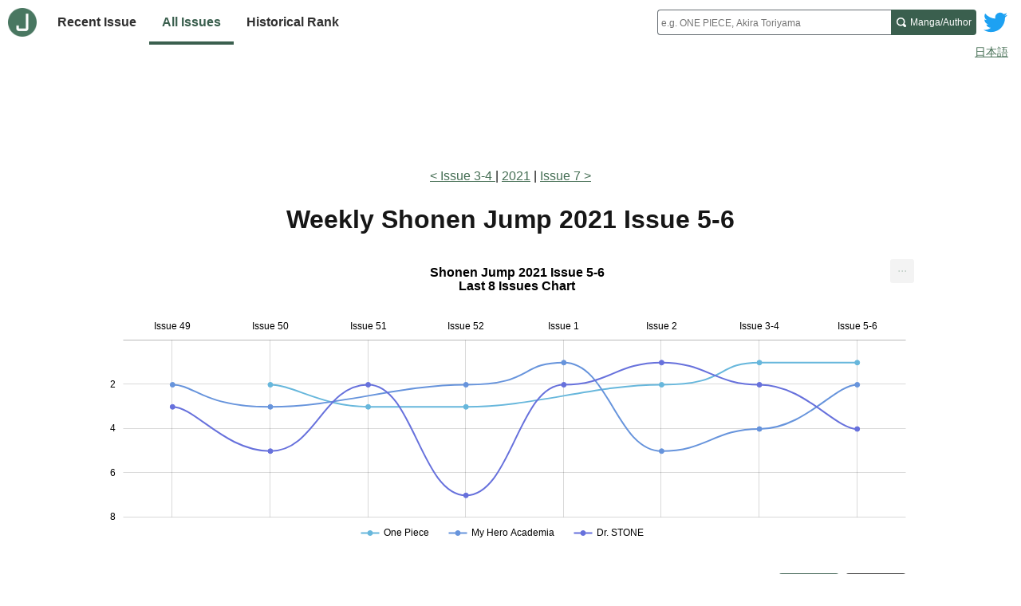

--- FILE ---
content_type: text/html; charset=utf-8
request_url: https://www.jajanken.net/en/issues/2021-01-22
body_size: 7345
content:

    <!DOCTYPE html>
    <html lang="en">
      <head>
        <title>Jajanken - Weekly Shonen Jump 2021 Issue 5-6</title>
        <meta charset="utf-8">
        <meta name="description" content="Weekly Shonen Jump 2021 Issue 5-6 Table of Contents (ToC) data">
        <meta name="keywords" content="Shonen Jump,Table of Contents order,ToC,popularity ranking,manga,serialization,author,Table of Contents chart">
        <meta name="viewport" content="width=device-width, initial-scale=1">
        <link rel="apple-touch-icon" sizes="180x180" href="/apple-touch-icon.png">
        <link rel="icon" type="image/png" sizes="32x32" href="/favicon-32x32.png">
        <link rel="icon" type="image/png" sizes="16x16" href="/favicon-16x16.png">
        <link rel="manifest" href="/site.webmanifest">
        <link rel="stylesheet" href="/stylesheets/site.css" />
        
        <link rel="stylesheet" href="/stylesheets/issue.css" />
        <script data-ad-client="ca-pub-7777750370578266" async src="https://pagead2.googlesyndication.com/pagead/js/adsbygoogle.js"></script>
      </head>
      <body class="page">
        <header class="page-header lang">
          
    <div class="site-header">
      <div class="home-nav-wrapper">
        <a class="home-link" href="/en/">
          <img class="logo" src="/images/logo.png" alt="Home">
        </a>

        <button id="site-menu-toggle" class="menu-toggle" aria-label="Site menu toggle" aria-expanded="false" aria-controls="site-menu">
          <svg class="menu-icon" xmlns="http://www.w3.org/2000/svg" width="8" height="8" viewBox="0 0 8 8">
            <path d="M0 0v1h8v-1h-8zm0 2.97v1h8v-1h-8zm0 3v1h8v-1h-8z" transform="translate(0 1)" />
          </svg>
        </button>

        <nav class="site-nav">
          <ul id="site-menu" class="link-items" hidden>
            <li class="link-item">
              <a class="site-link " href="/en/issues/latest">
                Recent Issue
              </a>
            </li>
            <li class="link-item">
              <a class="site-link selected" href="/en/years">
                All Issues
              </a>
            </li>
            <li class="link-item">
              <a class="site-link " href="/en/history">
                Historical Rank
              </a>
            </li>
              <li class="link-item link-item-extra">
              <a class="site-link" href="/en/duration">
                Chapter Count Rank
              </a>
            </li>
          </ul>
        </nav>
      </div>

      <a class="twitter-link" href="http://www.twitter.com/jajankennet">
        <svg class="logo" version="1.1" xmlns="http://www.w3.org/2000/svg" xmlns:xlink="http://www.w3.org/1999/xlink" x="0px" y="0px"
          viewBox="0 0 400 400" style="enable-background:new 0 0 400 400;" xml:space="preserve">
          <title>Twitter</title>
          <style type="text/css">
            .st0{fill:#FFFFFF;}
            .st1{fill:#1DA1F2;}
          </style>
          <g id="Dark_Blue">
            <path class="st0" d="M350,400H50c-27.6,0-50-22.4-50-50V50C0,22.4,22.4,0,50,0h300c27.6,0,50,22.4,50,50v300
              C400,377.6,377.6,400,350,400z"/>
          </g>
          <g id="Logo__x2014__FIXED">
            <path class="st1" d="M153.6,301.6c94.3,0,145.9-78.2,145.9-145.9c0-2.2,0-4.4-0.1-6.6c10-7.2,18.7-16.3,25.6-26.6
              c-9.2,4.1-19.1,6.8-29.5,8.1c10.6-6.3,18.7-16.4,22.6-28.4c-9.9,5.9-20.9,10.1-32.6,12.4c-9.4-10-22.7-16.2-37.4-16.2
              c-28.3,0-51.3,23-51.3,51.3c0,4,0.5,7.9,1.3,11.7c-42.6-2.1-80.4-22.6-105.7-53.6c-4.4,7.6-6.9,16.4-6.9,25.8
              c0,17.8,9.1,33.5,22.8,42.7c-8.4-0.3-16.3-2.6-23.2-6.4c0,0.2,0,0.4,0,0.7c0,24.8,17.7,45.6,41.1,50.3c-4.3,1.2-8.8,1.8-13.5,1.8
              c-3.3,0-6.5-0.3-9.6-0.9c6.5,20.4,25.5,35.2,47.9,35.6c-17.6,13.8-39.7,22-63.7,22c-4.1,0-8.2-0.2-12.2-0.7
              C97.7,293.1,124.7,301.6,153.6,301.6"/>
          </g>
        </svg>
      </a>

      <noscript class="no-js-nav-container">
        <nav class="no-js-nav">
          <ul class="link-items">
            <li class="link-item">
              <a class="site-link " href="/en/issues/latest">
                Recent Issue
              </a>
            </li>
            <li class="link-item">
              <a class="site-link selected" href="/en/years">
                All Issues
              </a>
            </li>
            <li class="link-item">
              <a class="site-link " href="/en/history">
                Historical Rank
              </a>
            </li>
          </ul>
        </nav>
      </noscript>

      <div class="search-wrapper">
        <form class="search" method="GET" action="/en/search" role="search">
          <jajanken-search
            ph="e.g. ONE PIECE, Akira Toriyama"
            sakuhin="Manga"
            author="Author"
            found="items found"
            prefix="en/"
          >
            <input
              required
              class="query"
              type="text"
              maxlength="100"
              name="q"
              placeholder="e.g. ONE PIECE, Akira Toriyama"
              aria-labelledby="search-submit"
              autocomplete="off"
            />
          </jajanken-search>
          <button id="search-submit" class="search-submit">
            <span class="search-submit-content">
              <span class="search-text">Manga/Author</span>
              <svg class="search-icon" xmlns="http://www.w3.org/2000/svg" width="8" height="8" viewBox="0 0 8 8">
                <title>Search</title>
                <path d="M3.5 0c-1.927 0-3.5 1.573-3.5 3.5s1.573 3.5 3.5 3.5c.592 0 1.166-.145 1.656-.406a1 1 0 0 0 .125.125l1 1a1.016 1.016 0 1 0 1.438-1.438l-1-1a1 1 0 0 0-.156-.125c.266-.493.438-1.059.438-1.656 0-1.927-1.573-3.5-3.5-3.5zm0 1c1.387 0 2.5 1.113 2.5 2.5 0 .661-.241 1.273-.656 1.719l-.031.031a1 1 0 0 0-.125.125c-.442.397-1.043.625-1.688.625-1.387 0-2.5-1.113-2.5-2.5s1.113-2.5 2.5-2.5z" id="magnifying-glass"></path>
              </svg>
            </span>
          </button>
        </form>
      </div>
    </div>

    
        <div class="lang-switcher">
          <a href="/issues/2021-01-22">日本語</a>
        </div>
      
  
        </header>

        <div class="page-content lang">
          
    
    <div class="lead-ad ">
      
          <script async src="https://pagead2.googlesyndication.com/pagead/js/adsbygoogle.js"></script>
          <ins class="adsbygoogle"
            style="display:inline-block;width:100%;height:100px"
            data-ad-client="ca-pub-7777750370578266"
            data-ad-slot="6629613379"
            data-full-width-responsive="true"
          ></ins>
          <script>
            (adsbygoogle = window.adsbygoogle || []).push({});
          </script>
        
    </div>
  

    <div class="issue-page">
      <nav class="nav-issues">
        <ol class="nav-issue-items">
          
              <li class="nav-issue-item">
                <a class="prev-issue-link" href="/en/issues/2021-01-15">
                  Issue 3-4
                </a>
              </li>
            
          <li class="nav-issue-item">
            <a href="/en/years/2021">2021</a>
          </li>
          
              <li class="nav-issue-item">
                <a class="next-issue-link" href="/en/issues/2021-02-01">Issue 7</a>
              </li>
            
        </ol>
      </nav>

      <main class="main-content">
        <h1 class="page-title">
          <span class="subject">
            Weekly Shonen Jump</span> <span class="description">2021 Issue 5-6</span>
        </h1>

        <section class="issue-section">
          <!--googleoff: index-->
          <div id="recent_issues_chart" class="recent-issues-chart">
            <div class="load-spinner"></div>
          </div>
          <!--googleon: index-->

          <div id="chart-display-number" class="chart-display-number">
            <button type="button" data-show="top3" aria-pressed="false">Show Top 3</button>
            <button type="button" data-show="top7" aria-pressed="false">Show Top 7</button>
          </div>

          <div class="recent-issues-wrapper">
            <table class="recent-issues">
              <thead>
                <th>#</th>
                <th>Diff</th>
                <th id="sakuhin-title">Title</th>
                  
                      <th id="issue-2">
                        49
                      </th>
                    
                      <th id="issue-3">
                        50
                      </th>
                    
                      <th id="issue-4">
                        51
                      </th>
                    
                      <th id="issue-5">
                        52
                      </th>
                    
                      <th id="issue-6">
                        1
                      </th>
                    
                      <th id="issue-7">
                        2
                      </th>
                    
                      <th id="issue-8">
                        3
                      </th>
                    
                      <th id="issue-9">
                        5
                      </th>
                    
                <th>
                  Avg.
                </th>
              </thead>
              <tbody>
                
                    <tr>
                      <td class="avg-rank">1</td>
                      <td class="avg-diff ">
                        
                        <span>-</span>
                      </td>
                      <td class="sakuhin-name">
                        <a href="/en/sakuhins/aAg89lnKZQ">
                          One Piece
                        </a>
                      </td>
                      
                          <td
                            class="order "
                            aria-label=""
                          >
                            <span>-</span>
                          </td>
                        
                          <td
                            class="order "
                            aria-label=""
                          >
                            2
                          </td>
                        
                          <td
                            class="order "
                            aria-label=""
                          >
                            3
                          </td>
                        
                          <td
                            class="order "
                            aria-label=""
                          >
                            3
                          </td>
                        
                          <td
                            class="order "
                            aria-label=""
                          >
                            <span>-</span>
                          </td>
                        
                          <td
                            class="order "
                            aria-label=""
                          >
                            2
                          </td>
                        
                          <td
                            class="order lead-color"
                            aria-label="Lead Color"
                          >
                            1
                          </td>
                        
                          <td
                            class="order lead-color"
                            aria-label="Lead Color"
                          >
                            1
                          </td>
                        
                      <td id="avg-order" class="avg">
                        2.0
                        <span class="change down">
                          (-0.3)
                        </span>
                      </td>
                    </tr>
                  
                    <tr>
                      <td class="avg-rank">2</td>
                      <td class="avg-diff ">
                        
                        <span>-</span>
                      </td>
                      <td class="sakuhin-name">
                        <a href="/en/sakuhins/rDgnKonjGB">
                          My Hero Academia
                        </a>
                      </td>
                      
                          <td
                            class="order "
                            aria-label=""
                          >
                            2
                          </td>
                        
                          <td
                            class="order "
                            aria-label=""
                          >
                            3
                          </td>
                        
                          <td
                            class="order "
                            aria-label=""
                          >
                            <span>-</span>
                          </td>
                        
                          <td
                            class="order "
                            aria-label=""
                          >
                            2
                          </td>
                        
                          <td
                            class="order lead-color"
                            aria-label="Lead Color"
                          >
                            1
                          </td>
                        
                          <td
                            class="order "
                            aria-label=""
                          >
                            5
                          </td>
                        
                          <td
                            class="order "
                            aria-label=""
                          >
                            4
                          </td>
                        
                          <td
                            class="order "
                            aria-label=""
                          >
                            2
                          </td>
                        
                      <td id="avg-order" class="avg">
                        2.7
                        <span class="change ">
                          (±0.0)
                        </span>
                      </td>
                    </tr>
                  
                    <tr>
                      <td class="avg-rank">3</td>
                      <td class="avg-diff ">
                        
                        <span>-</span>
                      </td>
                      <td class="sakuhin-name">
                        <a href="/en/sakuhins/QvL0BlnNVl">
                          Dr. STONE
                        </a>
                      </td>
                      
                          <td
                            class="order "
                            aria-label=""
                          >
                            3
                          </td>
                        
                          <td
                            class="order "
                            aria-label=""
                          >
                            5
                          </td>
                        
                          <td
                            class="order "
                            aria-label=""
                          >
                            2
                          </td>
                        
                          <td
                            class="order "
                            aria-label=""
                          >
                            7
                          </td>
                        
                          <td
                            class="order "
                            aria-label=""
                          >
                            2
                          </td>
                        
                          <td
                            class="order lead-color"
                            aria-label="Lead Color"
                          >
                            1
                          </td>
                        
                          <td
                            class="order "
                            aria-label=""
                          >
                            2
                          </td>
                        
                          <td
                            class="order "
                            aria-label=""
                          >
                            4
                          </td>
                        
                      <td id="avg-order" class="avg">
                        3.3
                        <span class="change up">
                          (+0.4)
                        </span>
                      </td>
                    </tr>
                  
                    <tr>
                      <td class="avg-rank">4</td>
                      <td class="avg-diff ">
                        
                        <span>-</span>
                      </td>
                      <td class="sakuhin-name">
                        <a href="/en/sakuhins/4e0xJrpnl6">
                          Jujutsu Kaisen
                        </a>
                      </td>
                      
                          <td
                            class="order "
                            aria-label=""
                          >
                            8
                          </td>
                        
                          <td
                            class="order "
                            aria-label=""
                          >
                            <span>-</span>
                          </td>
                        
                          <td
                            class="order "
                            aria-label=""
                          >
                            5
                          </td>
                        
                          <td
                            class="order lead-color"
                            aria-label="Lead Color"
                          >
                            1
                          </td>
                        
                          <td
                            class="order "
                            aria-label=""
                          >
                            3
                          </td>
                        
                          <td
                            class="order "
                            aria-label=""
                          >
                            <span>-</span>
                          </td>
                        
                          <td
                            class="order "
                            aria-label=""
                          >
                            3
                          </td>
                        
                          <td
                            class="order "
                            aria-label=""
                          >
                            3
                          </td>
                        
                      <td id="avg-order" class="avg">
                        3.8
                        <span class="change down">
                          (-0.9)
                        </span>
                      </td>
                    </tr>
                  
                    <tr>
                      <td class="avg-rank">5</td>
                      <td class="avg-diff ">
                        
                        <span>-</span>
                      </td>
                      <td class="sakuhin-name">
                        <a href="/en/sakuhins/v4kwMrn5LG">
                          Black Clover
                        </a>
                      </td>
                      
                          <td
                            class="order "
                            aria-label=""
                          >
                            5
                          </td>
                        
                          <td
                            class="order "
                            aria-label=""
                          >
                            <span>-</span>
                          </td>
                        
                          <td
                            class="order color"
                            aria-label="Center Color"
                          >
                            11
                          </td>
                        
                          <td
                            class="order "
                            aria-label=""
                          >
                            5
                          </td>
                        
                          <td
                            class="order "
                            aria-label=""
                          >
                            9
                          </td>
                        
                          <td
                            class="order "
                            aria-label=""
                          >
                            3
                          </td>
                        
                          <td
                            class="order "
                            aria-label=""
                          >
                            5
                          </td>
                        
                          <td
                            class="order color"
                            aria-label="Center Color"
                          >
                            6
                          </td>
                        
                      <td id="avg-order" class="avg">
                        6.3
                        <span class="change up">
                          (+0.2)
                        </span>
                      </td>
                    </tr>
                  
                    <tr>
                      <td class="avg-rank">6</td>
                      <td class="avg-diff ">
                        
                        <span>-</span>
                      </td>
                      <td class="sakuhin-name">
                        <a href="/en/sakuhins/W68QWbWwdg">
                          Mashle: Magic and Muscles
                        </a>
                      </td>
                      
                          <td
                            class="order "
                            aria-label=""
                          >
                            4
                          </td>
                        
                          <td
                            class="order "
                            aria-label=""
                          >
                            8
                          </td>
                        
                          <td
                            class="order color"
                            aria-label="Center Color"
                          >
                            6
                          </td>
                        
                          <td
                            class="order "
                            aria-label=""
                          >
                            4
                          </td>
                        
                          <td
                            class="order "
                            aria-label=""
                          >
                            7
                          </td>
                        
                          <td
                            class="order "
                            aria-label=""
                          >
                            4
                          </td>
                        
                          <td
                            class="order color"
                            aria-label="Center Color"
                          >
                            14
                          </td>
                        
                          <td
                            class="order "
                            aria-label=""
                          >
                            8
                          </td>
                        
                      <td id="avg-order" class="avg">
                        6.9
                        <span class="change down">
                          (-0.4)
                        </span>
                      </td>
                    </tr>
                  
                    <tr>
                      <td class="avg-rank">7</td>
                      <td class="avg-diff ">
                        
                        <span>-</span>
                      </td>
                      <td class="sakuhin-name">
                        <a href="/en/sakuhins/DgnKWKYnjG">
                          Me and Roboco
                        </a>
                      </td>
                      
                          <td
                            class="order "
                            aria-label=""
                          >
                            12
                          </td>
                        
                          <td
                            class="order "
                            aria-label=""
                          >
                            6
                          </td>
                        
                          <td
                            class="order "
                            aria-label=""
                          >
                            7
                          </td>
                        
                          <td
                            class="order "
                            aria-label=""
                          >
                            11
                          </td>
                        
                          <td
                            class="order "
                            aria-label=""
                          >
                            11
                          </td>
                        
                          <td
                            class="order "
                            aria-label=""
                          >
                            8
                          </td>
                        
                          <td
                            class="order "
                            aria-label=""
                          >
                            12
                          </td>
                        
                          <td
                            class="order "
                            aria-label=""
                          >
                            5
                          </td>
                        
                      <td id="avg-order" class="avg">
                        9.0
                        <span class="change down">
                          (-0.6)
                        </span>
                      </td>
                    </tr>
                  
                    <tr>
                      <td class="avg-rank">8</td>
                      <td class="avg-diff higher">
                                              
                            -1<span aria-hidden="true">↑</span>
                          
                        
                      </td>
                      <td class="sakuhin-name">
                        <a href="/en/sakuhins/kQnYmbpnaj">
                          Magu-chan: God of Destruction
                        </a>
                      </td>
                      
                          <td
                            class="order "
                            aria-label=""
                          >
                            16
                          </td>
                        
                          <td
                            class="order "
                            aria-label=""
                          >
                            12
                          </td>
                        
                          <td
                            class="order "
                            aria-label=""
                          >
                            9
                          </td>
                        
                          <td
                            class="order color"
                            aria-label="Center Color"
                          >
                            8
                          </td>
                        
                          <td
                            class="order "
                            aria-label=""
                          >
                            4
                          </td>
                        
                          <td
                            class="order "
                            aria-label=""
                          >
                            14
                          </td>
                        
                          <td
                            class="order "
                            aria-label=""
                          >
                            7
                          </td>
                        
                          <td
                            class="order "
                            aria-label=""
                          >
                            13
                          </td>
                        
                      <td id="avg-order" class="avg">
                        10.4
                        <span class="change down">
                          (-0.4)
                        </span>
                      </td>
                    </tr>
                  
                    <tr>
                      <td class="avg-rank">9</td>
                      <td class="avg-diff lower">
                                              
                            +1<span aria-hidden="true">↓</span>
                          
                        
                      </td>
                      <td class="sakuhin-name">
                        <a href="/en/sakuhins/VQwGa1o8dP">
                          Mission: Yozakura Family
                        </a>
                      </td>
                      
                          <td
                            class="order "
                            aria-label=""
                          >
                            7
                          </td>
                        
                          <td
                            class="order color"
                            aria-label="Center Color"
                          >
                            4
                          </td>
                        
                          <td
                            class="order "
                            aria-label=""
                          >
                            13
                          </td>
                        
                          <td
                            class="order "
                            aria-label=""
                          >
                            10
                          </td>
                        
                          <td
                            class="order color"
                            aria-label="Center Color"
                          >
                            13
                          </td>
                        
                          <td
                            class="order "
                            aria-label=""
                          >
                            13
                          </td>
                        
                          <td
                            class="order "
                            aria-label=""
                          >
                            15
                          </td>
                        
                          <td
                            class="order "
                            aria-label=""
                          >
                            11
                          </td>
                        
                      <td id="avg-order" class="avg">
                        10.8
                        <span class="change up">
                          (+0.5)
                        </span>
                      </td>
                    </tr>
                  
                    <tr>
                      <td class="avg-rank">10</td>
                      <td class="avg-diff ">
                        
                        <span>-</span>
                      </td>
                      <td class="sakuhin-name">
                        <a href="/en/sakuhins/D5wP9bJn2A">
                          Undead Unluck
                        </a>
                      </td>
                      
                          <td
                            class="order "
                            aria-label=""
                          >
                            10
                          </td>
                        
                          <td
                            class="order "
                            aria-label=""
                          >
                            16
                          </td>
                        
                          <td
                            class="order "
                            aria-label=""
                          >
                            8
                          </td>
                        
                          <td
                            class="order "
                            aria-label=""
                          >
                            17
                          </td>
                        
                          <td
                            class="order color"
                            aria-label="Center Color"
                          >
                            5
                          </td>
                        
                          <td
                            class="order "
                            aria-label=""
                          >
                            16
                          </td>
                        
                          <td
                            class="order "
                            aria-label=""
                          >
                            16
                          </td>
                        
                          <td
                            class="order "
                            aria-label=""
                          >
                            14
                          </td>
                        
                      <td id="avg-order" class="avg">
                        12.8
                        <span class="change up">
                          (+1.0)
                        </span>
                      </td>
                    </tr>
                  
                    <tr>
                      <td class="avg-rank">11</td>
                      <td class="avg-diff ">
                        
                        <span>-</span>
                      </td>
                      <td class="sakuhin-name">
                        <a href="/en/sakuhins/p7wErPvn1Z">
                          Ayakashi Triangle
                        </a>
                      </td>
                      
                          <td
                            class="order "
                            aria-label=""
                          >
                            11
                          </td>
                        
                          <td
                            class="order "
                            aria-label=""
                          >
                            11
                          </td>
                        
                          <td
                            class="order "
                            aria-label=""
                          >
                            14
                          </td>
                        
                          <td
                            class="order color"
                            aria-label="Center Color"
                          >
                            12
                          </td>
                        
                          <td
                            class="order "
                            aria-label=""
                          >
                            16
                          </td>
                        
                          <td
                            class="order "
                            aria-label=""
                          >
                            17
                          </td>
                        
                          <td
                            class="order "
                            aria-label=""
                          >
                            17
                          </td>
                        
                          <td
                            class="order "
                            aria-label=""
                          >
                            15
                          </td>
                        
                      <td id="avg-order" class="avg">
                        14.1
                        <span class="change ">
                          (±0.0)
                        </span>
                      </td>
                    </tr>
                  
                    <tr>
                      <td class="avg-rank">12</td>
                      <td class="avg-diff ">
                        
                        <span>-</span>
                      </td>
                      <td class="sakuhin-name">
                        <a href="/en/sakuhins/Ag89OgzwKZ">
                          Hard-Boiled Cop and Dolphin
                        </a>
                      </td>
                      
                          <td
                            class="order "
                            aria-label=""
                          >
                            13
                          </td>
                        
                          <td
                            class="order "
                            aria-label=""
                          >
                            13
                          </td>
                        
                          <td
                            class="order "
                            aria-label=""
                          >
                            15
                          </td>
                        
                          <td
                            class="order "
                            aria-label=""
                          >
                            13
                          </td>
                        
                          <td
                            class="order "
                            aria-label=""
                          >
                            18
                          </td>
                        
                          <td
                            class="order "
                            aria-label=""
                          >
                            19
                          </td>
                        
                          <td
                            class="order "
                            aria-label=""
                          >
                            19
                          </td>
                        
                          <td
                            class="order "
                            aria-label=""
                          >
                            16
                          </td>
                        
                      <td id="avg-order" class="avg">
                        15.8
                        <span class="change up">
                          (+0.3)
                        </span>
                      </td>
                    </tr>
                  
                    <tr>
                      <td class="avg-rank">13</td>
                      <td class="avg-diff ">
                        
                        <span>-</span>
                      </td>
                      <td class="sakuhin-name">
                        <a href="/en/sakuhins/4LwDY3bnB6">
                          High School Family: Kokosei Kazoku
                        </a>
                      </td>
                      
                          <td
                            class="order "
                            aria-label=""
                          >
                            14
                          </td>
                        
                          <td
                            class="order "
                            aria-label=""
                          >
                            18
                          </td>
                        
                          <td
                            class="order "
                            aria-label=""
                          >
                            20
                          </td>
                        
                          <td
                            class="order "
                            aria-label=""
                          >
                            16
                          </td>
                        
                          <td
                            class="order "
                            aria-label=""
                          >
                            17
                          </td>
                        
                          <td
                            class="order "
                            aria-label=""
                          >
                            18
                          </td>
                        
                          <td
                            class="order "
                            aria-label=""
                          >
                            18
                          </td>
                        
                          <td
                            class="order "
                            aria-label=""
                          >
                            18
                          </td>
                        
                      <td id="avg-order" class="avg">
                        17.4
                        <span class="change up">
                          (+0.1)
                        </span>
                      </td>
                    </tr>
                  
                    <tr>
                      <td class="avg-rank">14</td>
                      <td class="avg-diff ">
                        
                        <span>-</span>
                      </td>
                      <td class="sakuhin-name">
                        <a href="/en/sakuhins/OxwkVNp0Pb">
                          Phantom Seer
                        </a>
                      </td>
                      
                          <td
                            class="order "
                            aria-label=""
                          >
                            15
                          </td>
                        
                          <td
                            class="order color"
                            aria-label="Center Color"
                          >
                            10
                          </td>
                        
                          <td
                            class="order "
                            aria-label=""
                          >
                            18
                          </td>
                        
                          <td
                            class="order "
                            aria-label=""
                          >
                            20
                          </td>
                        
                          <td
                            class="order "
                            aria-label=""
                          >
                            22
                          </td>
                        
                          <td
                            class="order "
                            aria-label=""
                          >
                            21
                          </td>
                        
                          <td
                            class="order "
                            aria-label=""
                          >
                            21
                          </td>
                        
                          <td
                            class="order "
                            aria-label=""
                          >
                            19
                          </td>
                        
                      <td id="avg-order" class="avg">
                        18.3
                        <span class="change up">
                          (+0.2)
                        </span>
                      </td>
                    </tr>
                  
                    <tr>
                      <td class="avg-rank">15</td>
                      <td class="avg-diff ">
                        
                        <span>-</span>
                      </td>
                      <td class="sakuhin-name">
                        <a href="/en/sakuhins/9jwgpyOnrN">
                          Moriking
                        </a>
                      </td>
                      
                          <td
                            class="order "
                            aria-label=""
                          >
                            19
                          </td>
                        
                          <td
                            class="order "
                            aria-label=""
                          >
                            14
                          </td>
                        
                          <td
                            class="order "
                            aria-label=""
                          >
                            17
                          </td>
                        
                          <td
                            class="order "
                            aria-label=""
                          >
                            18
                          </td>
                        
                          <td
                            class="order "
                            aria-label=""
                          >
                            19
                          </td>
                        
                          <td
                            class="order "
                            aria-label=""
                          >
                            20
                          </td>
                        
                          <td
                            class="order "
                            aria-label=""
                          >
                            20
                          </td>
                        
                          <td
                            class="order "
                            aria-label=""
                          >
                            22
                          </td>
                        
                      <td id="avg-order" class="avg">
                        18.6
                        <span class="change up">
                          (+0.3)
                        </span>
                      </td>
                    </tr>
                  
                    <tr>
                      <td class="avg-rank">16</td>
                      <td class="avg-diff ">
                        
                        <span>-</span>
                      </td>
                      <td class="sakuhin-name">
                        <a href="/en/sakuhins/4LnpDgbnxZ">
                          Agravity Boys
                        </a>
                      </td>
                      
                          <td
                            class="order "
                            aria-label=""
                          >
                            18
                          </td>
                        
                          <td
                            class="order "
                            aria-label=""
                          >
                            17
                          </td>
                        
                          <td
                            class="order "
                            aria-label=""
                          >
                            16
                          </td>
                        
                          <td
                            class="order "
                            aria-label=""
                          >
                            19
                          </td>
                        
                          <td
                            class="order "
                            aria-label=""
                          >
                            20
                          </td>
                        
                          <td
                            class="order "
                            aria-label=""
                          >
                            22
                          </td>
                        
                          <td
                            class="order "
                            aria-label=""
                          >
                            23
                          </td>
                        
                          <td
                            class="order "
                            aria-label=""
                          >
                            21
                          </td>
                        
                      <td id="avg-order" class="avg">
                        19.5
                        <span class="change up">
                          (+0.1)
                        </span>
                      </td>
                    </tr>
                  
                    <tr>
                      <td class="avg-rank">17</td>
                      <td class="avg-diff ">
                        
                        <span>-</span>
                      </td>
                      <td class="sakuhin-name">
                        <a href="/en/sakuhins/vL0BaLa8NV">
                          Our Blood Oath
                        </a>
                      </td>
                      
                          <td
                            class="order "
                            aria-label=""
                          >
                            17
                          </td>
                        
                          <td
                            class="order "
                            aria-label=""
                          >
                            19
                          </td>
                        
                          <td
                            class="order "
                            aria-label=""
                          >
                            19
                          </td>
                        
                          <td
                            class="order "
                            aria-label=""
                          >
                            21
                          </td>
                        
                          <td
                            class="order "
                            aria-label=""
                          >
                            21
                          </td>
                        
                          <td
                            class="order "
                            aria-label=""
                          >
                            23
                          </td>
                        
                          <td
                            class="order "
                            aria-label=""
                          >
                            22
                          </td>
                        
                          <td
                            class="order "
                            aria-label=""
                          >
                            20
                          </td>
                        
                      <td id="avg-order" class="avg">
                        20.3
                        <span class="change up">
                          (+0.9)
                        </span>
                      </td>
                    </tr>
                  

                
                    <tr>
                      <th id="new-rensai" class="new-rensai" colspan="14">New Serialization</th>
                    </tr>
                  
                
                    <tr class="new-sakuhins">
                      <td class="avg-rank">-</td>
                      <td class="avg-diff">-</td>
                      <td headers="new-rensai sakuhin-title">
                        <a href="/en/sakuhins/bgwNEla0k7">
                          Build King
                        </a>
                      </td>
                      
                          <td
                            class="order "
                            aria-label=""
                            headers="new-rensai issue-1"
                          >
                            <span>-</span>
                          </td>
                        
                          <td
                            class="order lead-color"
                            aria-label="Lead Color"
                            headers="new-rensai issue-2"
                          >
                            1
                          </td>
                        
                          <td
                            class="order color"
                            aria-label="Center Color"
                            headers="new-rensai issue-3"
                          >
                            4
                          </td>
                        
                          <td
                            class="order "
                            aria-label=""
                            headers="new-rensai issue-4"
                          >
                            9
                          </td>
                        
                          <td
                            class="order "
                            aria-label=""
                            headers="new-rensai issue-5"
                          >
                            6
                          </td>
                        
                          <td
                            class="order "
                            aria-label=""
                            headers="new-rensai issue-6"
                          >
                            11
                          </td>
                        
                          <td
                            class="order "
                            aria-label=""
                            headers="new-rensai issue-7"
                          >
                            8
                          </td>
                        
                          <td
                            class="order "
                            aria-label=""
                            headers="new-rensai issue-8"
                          >
                            7
                          </td>
                        

                      <td class="avg" headers="new-rensai avg-order">6.6</td>
                    </tr>
                  
                    <tr class="new-sakuhins">
                      <td class="avg-rank">-</td>
                      <td class="avg-diff">-</td>
                      <td headers="new-rensai sakuhin-title">
                        <a href="/en/sakuhins/Jd8vMdAnLj">
                          Sakamoto Days
                        </a>
                      </td>
                      
                          <td
                            class="order "
                            aria-label=""
                            headers="new-rensai issue-1"
                          >
                            <span>-</span>
                          </td>
                        
                          <td
                            class="order "
                            aria-label=""
                            headers="new-rensai issue-2"
                          >
                            <span>-</span>
                          </td>
                        
                          <td
                            class="order lead-color"
                            aria-label="Lead Color"
                            headers="new-rensai issue-3"
                          >
                            1
                          </td>
                        
                          <td
                            class="order color"
                            aria-label="Center Color"
                            headers="new-rensai issue-4"
                          >
                            6
                          </td>
                        
                          <td
                            class="order "
                            aria-label=""
                            headers="new-rensai issue-5"
                          >
                            10
                          </td>
                        
                          <td
                            class="order "
                            aria-label=""
                            headers="new-rensai issue-6"
                          >
                            7
                          </td>
                        
                          <td
                            class="order "
                            aria-label=""
                            headers="new-rensai issue-7"
                          >
                            11
                          </td>
                        
                          <td
                            class="order "
                            aria-label=""
                            headers="new-rensai issue-8"
                          >
                            12
                          </td>
                        

                      <td class="avg" headers="new-rensai avg-order">7.8</td>
                    </tr>
                  
              </tbody>
            </table>
          </div>

          <div class="color-guide" aria-hidden="true">
            <span class="item lead-color">Lead Color</span>
            <span class="item center-color">Center Color</span>
          </div>

          <div class="about-criteria">
            <a href="/en/criteria">Ranking Criteria</a>
          </div>
        </section>

        <section class="issue-section">
          <h2 class="page-subtitle">2021 Issue 5-6 Chapters</h2>

          <div class="chapters-wrapper">
            
                
    <table class="chapters">
    <thead>
      <th class="order">#</th>
      <th class="sakuhin">Manga Title</th>
      <th class="title">
        Chapter Title
      </th>
    </thead>
    <tbody>
      
          <tr class="">
            <td class="order ">
              1
            </td>
            <td class="sakuhin">
              
                    <a href="/en/sakuhins/aAg89lnKZQ">
                      One Piece
                    </a>
                  
            </td>
            <td class="title">
              
                              
              
              
              
              <span class="chapter-pill chapter-pill-lead-color">Lead Color</span>
              Chapter 1000: Straw Hat Luffy
            </td>
          </tr>
        
          <tr class="">
            <td class="order ">
              2
            </td>
            <td class="sakuhin">
              
                    <a href="/en/sakuhins/rDgnKonjGB">
                      My Hero Academia
                    </a>
                  
            </td>
            <td class="title">
              
                              
              
              
              
              
              No. 296 - Hellish Hell
            </td>
          </tr>
        
          <tr class="">
            <td class="order ">
              3
            </td>
            <td class="sakuhin">
              
                    <a href="/en/sakuhins/4e0xJrpnl6">
                      Jujutsu Kaisen
                    </a>
                  
            </td>
            <td class="title">
              
                              
              
              
              
              
              Chapter 134: The Shibuya Incident, Part 51
            </td>
          </tr>
        
          <tr class="">
            <td class="order ">
              4
            </td>
            <td class="sakuhin">
              
                    <a href="/en/sakuhins/QvL0BlnNVl">
                      Dr. STONE
                    </a>
                  
            </td>
            <td class="title">
              
                              
              
              
              
              
              Z=180: Sickening Yet Beautiful
            </td>
          </tr>
        
          <tr class="">
            <td class="order ">
              5
            </td>
            <td class="sakuhin">
              
                    <a href="/en/sakuhins/DgnKWKYnjG">
                      Me and Roboco
                    </a>
                  
            </td>
            <td class="title">
              
                              
              
              
              
              
              Chapter 24: Ruri and the Tezuka Award
            </td>
          </tr>
        
          <tr class="">
            <td class="order ">
              6
            </td>
            <td class="sakuhin">
              
                    <a href="/en/sakuhins/v4kwMrn5LG">
                      Black Clover
                    </a>
                  
            </td>
            <td class="title">
              
                              
              
              
              
              <span class="chapter-pill chapter-pill-color">Color</span>
              Page 277: The Vice Captain of the Golden Dawn
            </td>
          </tr>
        
          <tr class="">
            <td class="order ">
              7
            </td>
            <td class="sakuhin">
              
                    <a href="/en/sakuhins/bgwNEla0k7">
                      Build King
                    </a>
                  
            </td>
            <td class="title">
              
                              
              
              
              
              
              Chapter 7: The Secret of Upside-Down Castle
            </td>
          </tr>
        
          <tr class="">
            <td class="order ">
              8
            </td>
            <td class="sakuhin">
              
                    <a href="/en/sakuhins/W68QWbWwdg">
                      Mashle: Magic and Muscles
                    </a>
                  
            </td>
            <td class="title">
              
                              
              
              
              
              
              Chapter 45: Rayne Ames and the Most Thrilling Magic User
            </td>
          </tr>
        
          <tr class="yomikiri">
            <td class="order ">
              9
            </td>
            <td class="sakuhin">
              Rensaijin Kakioroshi!! J Character Daishugo! One Piece 1000-wa Kinen! Tokubetsu Bangaihen
            </td>
            <td class="title">
              
                              
              <span class="chapter-pill chapter-pill-yomikiri">One-shot</span>
              
              
              
              
            </td>
          </tr>
        
          <tr class="yomikiri">
            <td class="order ">
              10
            </td>
            <td class="sakuhin">
              Shokugeki no Sanji
            </td>
            <td class="title">
              
                              
              <span class="chapter-pill chapter-pill-yomikiri">One-shot</span>
              
              
              <span class="chapter-pill chapter-pill-color">Color</span>
              2. Sanji, Banquet Assistant
            </td>
          </tr>
        
          <tr class="">
            <td class="order ">
              11
            </td>
            <td class="sakuhin">
              
                    <a href="/en/sakuhins/VQwGa1o8dP">
                      Mission: Yozakura Family
                    </a>
                  
            </td>
            <td class="title">
              
                              
              
              
              
              
              Mission 65: A Game of Old Maid Decides the Fate of the Yozakura Couple!!
            </td>
          </tr>
        
          <tr class="">
            <td class="order ">
              12
            </td>
            <td class="sakuhin">
              
                    <a href="/en/sakuhins/Jd8vMdAnLj">
                      Sakamoto Days
                    </a>
                  
            </td>
            <td class="title">
              
                              
              
              
              
              
              Days 6 Nagumo
            </td>
          </tr>
        
          <tr class="">
            <td class="order ">
              13
            </td>
            <td class="sakuhin">
              
                    <a href="/en/sakuhins/kQnYmbpnaj">
                      Magu-chan: God of Destruction
                    </a>
                  
            </td>
            <td class="title">
              
                              
              
              
              
              
              Chapter 26: The Mom, Rui Miyanagi
            </td>
          </tr>
        
          <tr class="">
            <td class="order ">
              14
            </td>
            <td class="sakuhin">
              
                    <a href="/en/sakuhins/D5wP9bJn2A">
                      Undead Unluck
                    </a>
                  
            </td>
            <td class="title">
              
                              
              
              
              
              
              No. 046 See You in the Here and Now
            </td>
          </tr>
        
          <tr class="">
            <td class="order ">
              15
            </td>
            <td class="sakuhin">
              
                    <a href="/en/sakuhins/p7wErPvn1Z">
                      Ayakashi Triangle
                    </a>
                  
            </td>
            <td class="title">
              
                              
              
              
              
              
              Chapter 27: Exorcising Incense
            </td>
          </tr>
        
          <tr class="">
            <td class="order ">
              16
            </td>
            <td class="sakuhin">
              
                    <a href="/en/sakuhins/Ag89OgzwKZ">
                      Hard-Boiled Cop and Dolphin
                    </a>
                  
            </td>
            <td class="title">
              
                              
              
              
              
              
              Depth 25. Sunken Ruins, Part 2
            </td>
          </tr>
        
          <tr class="yomikiri">
            <td class="order ">
              17
            </td>
            <td class="sakuhin">
              We Were Born
            </td>
            <td class="title">
              
                              
              <span class="chapter-pill chapter-pill-yomikiri">One-shot</span>
              
              
              <span class="chapter-pill chapter-pill-color">Color</span>
              
            </td>
          </tr>
        
          <tr class="">
            <td class="order ">
              18
            </td>
            <td class="sakuhin">
              
                    <a href="/en/sakuhins/4LwDY3bnB6">
                      High School Family: Kokosei Kazoku
                    </a>
                  
            </td>
            <td class="title">
              
                              
              
              
              
              
              Chapter 20: The English Wall
            </td>
          </tr>
        
          <tr class="">
            <td class="order ">
              19
            </td>
            <td class="sakuhin">
              
                    <a href="/en/sakuhins/OxwkVNp0Pb">
                      Phantom Seer
                    </a>
                  
            </td>
            <td class="title">
              
                              
              
              
              
              
              Chapter 18: Resolve
            </td>
          </tr>
        
          <tr class="">
            <td class="order ">
              20
            </td>
            <td class="sakuhin">
              
                    <a href="/en/sakuhins/vL0BaLa8NV">
                      Our Blood Oath
                    </a>
                  
            </td>
            <td class="title">
              
                              
              
              
              
              
              Chapter 16: Rangetsu
            </td>
          </tr>
        
          <tr class="">
            <td class="order ">
              21
            </td>
            <td class="sakuhin">
              
                    <a href="/en/sakuhins/4LnpDgbnxZ">
                      Agravity Boys
                    </a>
                  
            </td>
            <td class="title">
              
                              
              
              
              <span class="chapter-pill chapter-pill-end-rensai">End</span>
              
              Chapter 50: Defying Gravity
            </td>
          </tr>
        
          <tr class="">
            <td class="order ">
              22
            </td>
            <td class="sakuhin">
              
                    <a href="/en/sakuhins/9jwgpyOnrN">
                      Moriking
                    </a>
                  
            </td>
            <td class="title">
              
                              
              
              
              
              
              Chapter 34: Wish
            </td>
          </tr>
        
    </tbody>
  </table>
  
              
          </div>

          
        </section>
      </main>

      <nav class="nav-issues">
        <ol class="nav-issue-items">
          
              <li class="nav-issue-item">
                <a class="prev-issue-link" href="/en/issues/2021-01-15">Issue 3-4</a>
              </li>
            
          <li class="nav-issue-item">
            <a href="/en/years/2021">2021</a>
          </li>
          
              <li class="nav-issue-item">
                <a class="next-issue-link" href="/en/issues/2021-02-01">Issue 7</a>
              </li>
            
        </ol>
      </nav>
    </div>

    
    <div class="foot-ad ">
      
          <script async src="https://pagead2.googlesyndication.com/pagead/js/adsbygoogle.js"></script>
          <ins class="adsbygoogle"
            style="display:inline-block;width:100%;height:100px"
            data-ad-client="ca-pub-7777750370578266"
            data-ad-slot="4326956695"
            data-full-width-responsive="true"></ins>
          <script>
              (adsbygoogle = window.adsbygoogle || []).push({});
          </script>
        
    </div>
  

    <script id="recent-issues-chart-data" type="application/json">
      {"year":"2021","title":"Shonen Jump 2021 Issue 5-6\nLast 8 Issues Chart","chartData":[{"rDgnKonjGB":2,"QvL0BlnNVl":3,"W68QWbWwdg":4,"v4kwMrn5LG":5,"VQwGa1o8dP":7,"4e0xJrpnl6":8,"D5wP9bJn2A":10,"p7wErPvn1Z":11,"DgnKWKYnjG":12,"Ag89OgzwKZ":13,"4LwDY3bnB6":14,"OxwkVNp0Pb":15,"kQnYmbpnaj":16,"vL0BaLa8NV":17,"4LnpDgbnxZ":18,"9jwgpyOnrN":19,"iss":"Issue 49"},{"bgwNEla0k7":1,"aAg89lnKZQ":2,"rDgnKonjGB":3,"VQwGa1o8dP":4,"QvL0BlnNVl":5,"DgnKWKYnjG":6,"W68QWbWwdg":8,"OxwkVNp0Pb":10,"p7wErPvn1Z":11,"kQnYmbpnaj":12,"Ag89OgzwKZ":13,"9jwgpyOnrN":14,"D5wP9bJn2A":16,"4LnpDgbnxZ":17,"4LwDY3bnB6":18,"vL0BaLa8NV":19,"iss":"Issue 50"},{"Jd8vMdAnLj":1,"QvL0BlnNVl":2,"aAg89lnKZQ":3,"bgwNEla0k7":4,"4e0xJrpnl6":5,"W68QWbWwdg":6,"DgnKWKYnjG":7,"D5wP9bJn2A":8,"kQnYmbpnaj":9,"v4kwMrn5LG":11,"VQwGa1o8dP":13,"p7wErPvn1Z":14,"Ag89OgzwKZ":15,"4LnpDgbnxZ":16,"9jwgpyOnrN":17,"OxwkVNp0Pb":18,"vL0BaLa8NV":19,"4LwDY3bnB6":20,"iss":"Issue 51"},{"4e0xJrpnl6":1,"rDgnKonjGB":2,"aAg89lnKZQ":3,"W68QWbWwdg":4,"v4kwMrn5LG":5,"Jd8vMdAnLj":6,"QvL0BlnNVl":7,"kQnYmbpnaj":8,"bgwNEla0k7":9,"VQwGa1o8dP":10,"DgnKWKYnjG":11,"p7wErPvn1Z":12,"Ag89OgzwKZ":13,"4LwDY3bnB6":16,"D5wP9bJn2A":17,"9jwgpyOnrN":18,"4LnpDgbnxZ":19,"OxwkVNp0Pb":20,"vL0BaLa8NV":21,"iss":"Issue 52"},{"rDgnKonjGB":1,"QvL0BlnNVl":2,"4e0xJrpnl6":3,"kQnYmbpnaj":4,"D5wP9bJn2A":5,"bgwNEla0k7":6,"W68QWbWwdg":7,"v4kwMrn5LG":9,"Jd8vMdAnLj":10,"DgnKWKYnjG":11,"VQwGa1o8dP":13,"p7wErPvn1Z":16,"4LwDY3bnB6":17,"Ag89OgzwKZ":18,"9jwgpyOnrN":19,"4LnpDgbnxZ":20,"vL0BaLa8NV":21,"OxwkVNp0Pb":22,"iss":"Issue 1"},{"QvL0BlnNVl":1,"aAg89lnKZQ":2,"v4kwMrn5LG":3,"W68QWbWwdg":4,"rDgnKonjGB":5,"Jd8vMdAnLj":7,"DgnKWKYnjG":8,"bgwNEla0k7":11,"VQwGa1o8dP":13,"kQnYmbpnaj":14,"D5wP9bJn2A":16,"p7wErPvn1Z":17,"4LwDY3bnB6":18,"Ag89OgzwKZ":19,"9jwgpyOnrN":20,"OxwkVNp0Pb":21,"4LnpDgbnxZ":22,"vL0BaLa8NV":23,"iss":"Issue 2"},{"aAg89lnKZQ":1,"QvL0BlnNVl":2,"4e0xJrpnl6":3,"rDgnKonjGB":4,"v4kwMrn5LG":5,"kQnYmbpnaj":7,"bgwNEla0k7":8,"Jd8vMdAnLj":11,"DgnKWKYnjG":12,"W68QWbWwdg":14,"VQwGa1o8dP":15,"D5wP9bJn2A":16,"p7wErPvn1Z":17,"4LwDY3bnB6":18,"Ag89OgzwKZ":19,"9jwgpyOnrN":20,"OxwkVNp0Pb":21,"vL0BaLa8NV":22,"4LnpDgbnxZ":23,"iss":"Issue 3-4"},{"aAg89lnKZQ":1,"rDgnKonjGB":2,"4e0xJrpnl6":3,"QvL0BlnNVl":4,"DgnKWKYnjG":5,"v4kwMrn5LG":6,"bgwNEla0k7":7,"W68QWbWwdg":8,"VQwGa1o8dP":11,"Jd8vMdAnLj":12,"kQnYmbpnaj":13,"D5wP9bJn2A":14,"p7wErPvn1Z":15,"Ag89OgzwKZ":16,"4LwDY3bnB6":18,"OxwkVNp0Pb":19,"vL0BaLa8NV":20,"4LnpDgbnxZ":21,"9jwgpyOnrN":22,"iss":"Issue 5-6"}],"popularOrder":[{"id":"aAg89lnKZQ","name":"One Piece"},{"id":"rDgnKonjGB","name":"My Hero Academia"},{"id":"QvL0BlnNVl","name":"Dr. STONE"},{"id":"4e0xJrpnl6","name":"Jujutsu Kaisen"},{"id":"v4kwMrn5LG","name":"Black Clover"},{"id":"W68QWbWwdg","name":"Mashle: Magic and Muscles"},{"id":"DgnKWKYnjG","name":"Me and Roboco"},{"id":"kQnYmbpnaj","name":"Magu-chan: God of Destruction"},{"id":"VQwGa1o8dP","name":"Mission: Yozakura Family"},{"id":"D5wP9bJn2A","name":"Undead Unluck"},{"id":"p7wErPvn1Z","name":"Ayakashi Triangle"},{"id":"Ag89OgzwKZ","name":"Hard-Boiled Cop and Dolphin"},{"id":"4LwDY3bnB6","name":"High School Family: Kokosei Kazoku"},{"id":"OxwkVNp0Pb","name":"Phantom Seer"},{"id":"9jwgpyOnrN","name":"Moriking"},{"id":"4LnpDgbnxZ","name":"Agravity Boys"},{"id":"vL0BaLa8NV","name":"Our Blood Oath"}],"showCursor":true,"showExportMenu":true,"showFixedTooltips":false,"lang":"en"}
    </script>
  
        </div>
        <footer class="page-footer">
          
    <div class="site-footer">
      <div class="content">
        <div>
          <nav class="links-wrapper">
            <ul class="link-items">
              <li class="link-item"><a href="/en/about">About Jajanken</a></li>
              <li class="link-item"><a href="/en/privacy">Privacy Policy</a></li>
            </ul>
          </nav>

          <div>
            <a href="https://twitter.com/jajankennet?ref_src=twsrc%5Etfw" class="twitter-follow-button" data-lang="en" data-show-count="false">Follow @jajankennet</a>
          </div>
        </div>

        <div class="copyright">
          © 2025 jajanken.net
        </div>
      </div>
    </div>
  
        </footer>

        <script src="/javascripts/header.js" defer></script>
        <script async src="https://platform.twitter.com/widgets.js" charset="utf-8"></script>

        
            <script src="/javascripts/issues_chart.js" defer></script>
          

        
            <script async src="https://www.googletagmanager.com/gtag/js?id=UA-156056262-1"></script>
            <script>
              window.dataLayer = window.dataLayer || [];
              function gtag(){dataLayer.push(arguments);}
              gtag('js', new Date());

              gtag('config', 'UA-156056262-1');
            </script>
          
      </body>
    </html>
  

--- FILE ---
content_type: text/html; charset=utf-8
request_url: https://www.google.com/recaptcha/api2/aframe
body_size: 266
content:
<!DOCTYPE HTML><html><head><meta http-equiv="content-type" content="text/html; charset=UTF-8"></head><body><script nonce="obZuSOwpxMo70pROKj9PyQ">/** Anti-fraud and anti-abuse applications only. See google.com/recaptcha */ try{var clients={'sodar':'https://pagead2.googlesyndication.com/pagead/sodar?'};window.addEventListener("message",function(a){try{if(a.source===window.parent){var b=JSON.parse(a.data);var c=clients[b['id']];if(c){var d=document.createElement('img');d.src=c+b['params']+'&rc='+(localStorage.getItem("rc::a")?sessionStorage.getItem("rc::b"):"");window.document.body.appendChild(d);sessionStorage.setItem("rc::e",parseInt(sessionStorage.getItem("rc::e")||0)+1);localStorage.setItem("rc::h",'1769077728721');}}}catch(b){}});window.parent.postMessage("_grecaptcha_ready", "*");}catch(b){}</script></body></html>